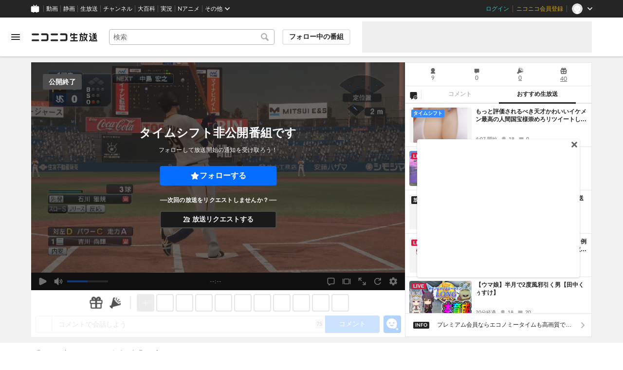

--- FILE ---
content_type: text/html; charset=utf-8
request_url: https://live.nicovideo.jp/watch/lv344864650
body_size: 21061
content:
<!DOCTYPE html><html data-color-theme="auto"><head><meta charSet="utf-8"/><meta name="robots" content="max-image-preview:large"/><link rel="preload" as="image" href="https://nicolive.cdn.nimg.jp/relive/party1-static/nicolive/logo/nicolive_logo.241e6.svg" crossorigin="anonymous"/><link rel="preload" as="script" href="https://nicolive.cdn.nimg.jp/relive/program-watch/scripts/chunk.comment-renderer.e295ba68a9.js"/><title>【配信応援ギフト参加中】プロスピ19 巨人 vs ヤクルト （マイク無し）【初見さんは概要欄を読んでね。】 No.10071 - 2024/4/8(月) 22:50開始 - ニコニコ生放送</title><meta name="description" content="【イメチェン配信応援イベント】参加中ですので無料ギフトお願いします。ギフトの福引はこちらで取得出来ます。https://blog.nicovideo.jp/ni"/><meta property="og:title" content="【配信応援ギフト参加中】プロスピ19 巨人 vs ヤクルト （マイク無し）【初見さんは概要欄を読んでね。】 No.10071"/><meta property="og:description" content="【イメチェン配信応援イベント】参加中ですので無料ギフトお願いします。ギフトの福引はこちらで取得出来ます。https://blog.nicovideo.jp/ni"/><meta property="og:url" content="https://live.nicovideo.jp/watch/lv344864650"/><meta property="og:site_name" content="ニコニコ生放送"/><meta property="og:type" content="website"/><meta property="og:image" content="https://nicolive.cdn.nimg.jp/tsthumb/thumbnail/240408/22/50/pg61652967883329_800_450.jpg"/><meta name="al:iphone:app_name" content="ニコニコ生放送"/><meta name="al:iphone:app_store_id" content="823479272"/><meta name="al:iphone:url" content="nicocas://play/lv344864650"/><meta name="al:ipad:app_name" content="ニコニコ生放送"/><meta name="al:ipad:app_store_id" content="823479272"/><meta name="al:ipad:url" content="nicocas://play/lv344864650"/><meta name="al:android:app_name" content="ニコニコ生放送"/><meta name="al:android:package" content="jp.co.dwango.nicocas"/><meta name="al:android:url" content="nicocas://play/lv344864650"/><meta name="al:web:url" content="https://live.nicovideo.jp/watch/lv344864650"/><meta name="apple-itunes-app" content="app-id=823479272, app-argument=nicocas://play/lv344864650"/><meta name="twitter:card" content="summary_large_image"/><meta name="twitter:app:country" content="JP"/><meta name="twitter:site" content="@nicolive_tw"/><meta name="twitter:url" content="https://live.nicovideo.jp/watch/lv344864650"/><meta name="twitter:title" content="【配信応援ギフト参加中】プロスピ19 巨人 vs ヤクルト （マイク無し）【初見さんは概要欄を読んでね。】 No.10071"/><meta name="twitter:description" content="【イメチェン配信応援イベント】参加中ですので無料ギフトお願いします。ギフトの福引はこちらで取得出来ます。https://blog.nicovideo.jp/ni"/><meta name="twitter:image" content="https://nicolive.cdn.nimg.jp/tsthumb/thumbnail/240408/22/50/pg61652967883329_800_450.jpg"/><meta name="twitter:app:name:iphone" content="ニコニコ生放送"/><meta name="twitter:app:id:iphone" content="823479272"/><meta name="twitter:app:url:iphone" content="nicocas://play/lv344864650"/><meta name="twitter:app:name:ipad" content="ニコニコ生放送"/><meta name="twitter:app:id:ipad" content="823479272"/><meta name="twitter:app:url:ipad" content="nicocas://play/lv344864650"/><meta name="twitter:app:name:googleplay" content="ニコニコ生放送"/><meta name="twitter:app:id:googleplay" content="jp.co.dwango.nicocas"/><meta name="twitter:app:url:googleplay" content="nicocas://play/lv344864650"/><link rel="Shortcut Icon" type="image/x-icon" href="https://nicolive.cdn.nimg.jp/relive/party1-static/images/common/favicon.afada.ico"/><link rel="icon" type="image/x-icon" href="https://nicolive.cdn.nimg.jp/relive/party1-static/images/common/favicon.afada.ico"/><link rel="alternate" media="only screen and (max-width: 640px)" href="https://sp.live.nicovideo.jp/watch/lv344864650"/><link rel="canonical" href="https://live.nicovideo.jp/watch/lv344864650"/><script src="https://nicolive.cdn.nimg.jp/relive/party1-bin/party1-static_v29.3.4.66daa.js" defer="" crossorigin="anonymous"></script><script src="https://nicolive.cdn.nimg.jp/relive/program-watch/scripts/runtime.e646d6b7.js" defer="" crossorigin="anonymous"></script><script src="https://nicolive.cdn.nimg.jp/relive/program-watch/scripts/react.e646d6b7.js" defer="" crossorigin="anonymous"></script><script src="https://nicolive.cdn.nimg.jp/relive/program-watch/scripts/vendor.4c7433818a.js" defer="" crossorigin="anonymous"></script><script src="https://nicolive.cdn.nimg.jp/relive/program-watch/scripts/nicolib.56c1280134.js" defer="" crossorigin="anonymous"></script><script src="https://nicolive.cdn.nimg.jp/relive/program-watch/scripts/polyfill.4c43060783.js" defer="" crossorigin="anonymous"></script><script src="https://nicolive.cdn.nimg.jp/relive/program-watch/scripts/domain.2d01712163.js" defer="" crossorigin="anonymous"></script><script src="https://nicolive.cdn.nimg.jp/relive/program-watch/scripts/infra.c77d86303a.js" defer="" crossorigin="anonymous"></script><script src="https://nicolive.cdn.nimg.jp/relive/program-watch/scripts/usecase.43e857e370.js" defer="" crossorigin="anonymous"></script><script src="https://nicolive.cdn.nimg.jp/relive/program-watch/scripts/vc.60ae87942c.js" defer="" crossorigin="anonymous"></script><link rel="stylesheet" type="text/css" href="https://nicolive.cdn.nimg.jp/relive/program-watch/stylesheets/pc-watch.1b198ed5.css"/><script type="text/javascript"> (function(c,l,a,r,i,t,y){
        c[a]=c[a]||function(){(c[a].q=c[a].q||[]).push(arguments)};
        t=l.createElement(r);t.async=1;t.src="https://www.clarity.ms/tag/"+i;
        y=l.getElementsByTagName(r)[0];y.parentNode.insertBefore(t,y);
    })(window, document, "clarity", "script", "cndz8elzty");</script><script id="embedded-data" data-props="{&quot;akashic&quot;:{&quot;isRunning&quot;:false,&quot;isReplay&quot;:false,&quot;lastDisabledTime&quot;:null,&quot;isIndicateVisible&quot;:false,&quot;enabled&quot;:true,&quot;trustedChildOrigin&quot;:&quot;^https?:\\/\\/resource\\.akashic\\.coe\\.nicovideo\\.jp($|\\/)&quot;,&quot;emotionDisabledPlayIdThreshold&quot;:110224089,&quot;isSkipping&quot;:false,&quot;isRefusing&quot;:true,&quot;isReadyToStart&quot;:false},&quot;site&quot;:{&quot;locale&quot;:&quot;ja_JP&quot;,&quot;serverTime&quot;:1768810820103,&quot;frontendVersion&quot;:&quot;625.0.0&quot;,&quot;apiBaseUrl&quot;:&quot;https://live.nicovideo.jp/&quot;,&quot;pollingApiBaseUrl&quot;:&quot;https://papi.live.nicovideo.jp/&quot;,&quot;staticResourceBaseUrl&quot;:&quot;https://nicolive.cdn.nimg.jp/relive/program-watch/&quot;,&quot;topPageUrl&quot;:&quot;https://live.nicovideo.jp/&quot;,&quot;programCreatePageUrl&quot;:&quot;https://live.nicovideo.jp/create&quot;,&quot;programEditPageUrl&quot;:&quot;https://live.nicovideo.jp/edit&quot;,&quot;programWatchPageUrl&quot;:&quot;https://live.nicovideo.jp/watch&quot;,&quot;recentPageUrl&quot;:&quot;https://live.nicovideo.jp/recent&quot;,&quot;programArchivePageUrl&quot;:&quot;https://live.nicovideo.jp/watch/archive&quot;,&quot;myPageUrl&quot;:&quot;http://live.nicovideo.jp/my&quot;,&quot;rankingPageUrl&quot;:&quot;https://live.nicovideo.jp/ranking&quot;,&quot;searchPageUrl&quot;:&quot;http://live.nicovideo.jp/search&quot;,&quot;focusPageUrl&quot;:&quot;https://live.nicovideo.jp/focus&quot;,&quot;timetablePageUrl&quot;:&quot;https://live.nicovideo.jp/timetable&quot;,&quot;followedProgramsPageUrl&quot;:&quot;https://live.nicovideo.jp/follow&quot;,&quot;frontendId&quot;:9,&quot;currentRootRelativeUrl&quot;:&quot;&quot;,&quot;familyService&quot;:{&quot;account&quot;:{&quot;accountRegistrationPageUrl&quot;:&quot;https://account.nicovideo.jp/register&quot;,&quot;loginPageUrl&quot;:&quot;https://account.nicovideo.jp/login&quot;,&quot;logoutPageUrl&quot;:&quot;http://live.nicovideo.jp/logout&quot;,&quot;premiumMemberRegistrationPageUrl&quot;:&quot;https://account.nicovideo.jp/premium/register&quot;,&quot;trackingParams&quot;:{&quot;siteId&quot;:&quot;nicolive&quot;,&quot;pageId&quot;:&quot;watch&quot;,&quot;mode&quot;:&quot;landing&quot;},&quot;profileRegistrationPageUrl&quot;:&quot;https://account.nicovideo.jp/my/profile/register&quot;,&quot;contactsPageUrl&quot;:&quot;https://account.nicovideo.jp/my/contacts&quot;,&quot;verifyEmailsPageUrl&quot;:&quot;https://account.nicovideo.jp/contacts/emails/verify&quot;,&quot;accountSettingPageUrl&quot;:&quot;https://account.nicovideo.jp/my/account&quot;,&quot;premiumMeritPageUrl&quot;:&quot;https://premium.nicovideo.jp/payment/premium_detail&quot;,&quot;securitySettingPageUrl&quot;:&quot;https://account.nicovideo.jp/my/security&quot;},&quot;app&quot;:{&quot;topPageUrl&quot;:&quot;https://app.nicovideo.jp/&quot;},&quot;channel&quot;:{&quot;topPageUrl&quot;:&quot;https://ch.nicovideo.jp/&quot;,&quot;forOrganizationAndCompanyPageUrl&quot;:&quot;https://ch.nicovideo.jp/start&quot;,&quot;publicApiBaseUrl&quot;:&quot;https://public-api.ch.nicovideo.jp/&quot;},&quot;commons&quot;:{&quot;topPageUrl&quot;:&quot;https://commons.nicovideo.jp/&quot;,&quot;cpp&quot;:{&quot;frontApiBaseUrl&quot;:&quot;https://public-api.commons.nicovideo.jp/&quot;,&quot;immediatePaySettingPageUrl&quot;:&quot;https://commons.nicovideo.jp/cpp-applications/fast-pay&quot;}},&quot;dic&quot;:{&quot;topPageUrl&quot;:&quot;https://dic.nicovideo.jp/&quot;},&quot;help&quot;:{&quot;liveHelpPageUrl&quot;:&quot;https://qa.nicovideo.jp/category/show/417?site_domain=default&quot;,&quot;systemRequirementsPageUrl&quot;:&quot;https://qa.nicovideo.jp/faq/show/1112?site_domain=default&quot;,&quot;nintendoGuidelinePageUrl&quot;:&quot;https://qa.nicovideo.jp/faq/show/23466?site_domain=default&quot;},&quot;ichiba&quot;:{&quot;topPageUrl&quot;:&quot;https://ichiba.nicovideo.jp/&quot;},&quot;news&quot;:{&quot;topPageUrl&quot;:&quot;https://news.nicovideo.jp/&quot;},&quot;nicoad&quot;:{&quot;topPageUrl&quot;:&quot;https://nicoad.nicovideo.jp/&quot;,&quot;apiBaseUrl&quot;:&quot;https://api.nicoad.nicovideo.jp/&quot;},&quot;nicokoken&quot;:{&quot;topPageUrl&quot;:&quot;https://koken.nicovideo.jp/&quot;,&quot;helpPageUrl&quot;:&quot;https://qa.nicovideo.jp/faq/show/18326?site_domain=default&quot;},&quot;niconico&quot;:{&quot;topPageUrl&quot;:&quot;https://www.nicovideo.jp/&quot;,&quot;userPageBaseUrl&quot;:&quot;https://www.nicovideo.jp/user&quot;},&quot;point&quot;:{&quot;topPageUrl&quot;:&quot;https://point.nicovideo.jp/index/bank/&quot;,&quot;purchasePageUrl&quot;:&quot;https://point.nicovideo.jp/index/asp/purchase_point&quot;},&quot;seiga&quot;:{&quot;topPageUrl&quot;:&quot;https://seiga.nicovideo.jp/&quot;,&quot;seigaPageBaseUrl&quot;:&quot;https://seiga.nicovideo.jp/seiga&quot;,&quot;comicPageBaseUrl&quot;:&quot;https://seiga.nicovideo.jp/comic&quot;},&quot;site&quot;:{&quot;salesAdvertisingPageUrl&quot;:&quot;https://site.nicovideo.jp/sales_ads/ad_product/?ref=live_footer&quot;,&quot;liveAppDownloadPageUrl&quot;:&quot;https://site.live.nicovideo.jp/app/guide.html&quot;,&quot;videoPremiereIntroductionPageUrl&quot;:&quot;https://site.nicovideo.jp/videolive_enjoy/&quot;,&quot;creatorMonetizationInformationPageUrl&quot;:&quot;https://site.nicovideo.jp/creator_platform/monetize/&quot;},&quot;solid&quot;:{&quot;topPageUrl&quot;:&quot;https://3d.nicovideo.jp/&quot;},&quot;video&quot;:{&quot;topPageUrl&quot;:&quot;https://www.nicovideo.jp/video_top&quot;,&quot;myPageUrl&quot;:&quot;https://www.nicovideo.jp/my&quot;,&quot;watchPageBaseUrl&quot;:&quot;https://www.nicovideo.jp/watch&quot;,&quot;liveWatchHistoryPageUrl&quot;:&quot;https://www.nicovideo.jp/my/history/live&quot;,&quot;uploadedVideoListPageUrl&quot;:&quot;https://garage.nicovideo.jp/niconico-garage/video/videos&quot;,&quot;ownedTicketsPageUrl&quot;:&quot;https://www.nicovideo.jp/my/history/owned-tickets&quot;,&quot;purchasedSerialsPageUrl&quot;:&quot;https://www.nicovideo.jp/my/history/purchased-serials&quot;,&quot;timeshiftReservationsPageUrl&quot;:&quot;https://www.nicovideo.jp/my/timeshift-reservations&quot;,&quot;myBroadcastHistoryPageUrl&quot;:&quot;https://garage.nicovideo.jp/niconico-garage/live/history&quot;,&quot;programModeratorManagementPageUrl&quot;:&quot;https://garage.nicovideo.jp/niconico-garage/live/moderators&quot;},&quot;faq&quot;:{&quot;pageUrl&quot;:&quot;https://qa.nicovideo.jp/faq/show/5008?site_domain=default&quot;},&quot;bugreport&quot;:{&quot;pageUrl&quot;:&quot;https://qa.nicovideo.jp/faq/show/15833?site_domain=default&quot;},&quot;rightsControlProgram&quot;:{&quot;pageUrl&quot;:&quot;http://rcp-smile.nicovideo.jp/static/rule/&quot;},&quot;licenseSearch&quot;:{&quot;pageUrl&quot;:&quot;https://license-search.nicovideo.jp/&quot;},&quot;search&quot;:{&quot;suggestionApiUrl&quot;:&quot;https://sug.search.nicovideo.jp/&quot;},&quot;nicoex&quot;:{&quot;apiBaseUrl&quot;:&quot;https://api.cas.nicovideo.jp/&quot;},&quot;akashic&quot;:{&quot;untrustedFrameUrl&quot;:&quot;https://resource.akashic.coe.nicovideo.jp/coe/contents/loader/v3_7_0/loader_prod.html&quot;},&quot;superichiba&quot;:{&quot;apiBaseUrl&quot;:&quot;https://api.spi.nicovideo.jp/&quot;,&quot;launchApiBaseUrl&quot;:&quot;https://lapi.spi.nicovideo.jp/&quot;,&quot;oroshiuriIchibaBaseUrl&quot;:&quot;https://spi.nicovideo.jp/&quot;},&quot;nAir&quot;:{&quot;topPageUrl&quot;:&quot;https://n-air-app.nicovideo.jp/&quot;},&quot;emotion&quot;:{&quot;baseUrl&quot;:&quot;https://emotion.nicovideo.jp/&quot;},&quot;gift&quot;:{&quot;topPageUrl&quot;:&quot;https://gift.nicovideo.jp&quot;},&quot;creatorSupport&quot;:{&quot;supporterRegistrationBaseUrl&quot;:&quot;https://creator-support.nicovideo.jp/registration&quot;},&quot;muteStore&quot;:{&quot;apiBaseUrl&quot;:&quot;https://mute-api.nicovideo.jp&quot;},&quot;astral&quot;:{&quot;sendLogAsTest&quot;:false,&quot;watchEventLogBaseUrl&quot;:&quot;https://stella.nicovideo.jp/&quot;},&quot;income&quot;:{&quot;topPageUrl&quot;:&quot;https://income.nicovideo.jp/&quot;},&quot;nicoJk&quot;:{&quot;topPageUrl&quot;:&quot;https://originalnews.nico/464285&quot;},&quot;nAnime&quot;:{&quot;topPageUrl&quot;:&quot;https://anime.nicovideo.jp/live/index.html&quot;},&quot;mjk&quot;:{&quot;apiBaseUrl&quot;:&quot;https://mjk.nicovideo.jp/&quot;}},&quot;environments&quot;:{&quot;runningMode&quot;:&quot;client&quot;},&quot;relive&quot;:{&quot;apiBaseUrl&quot;:&quot;https://live2.nicovideo.jp/&quot;,&quot;channelApiBaseUrl&quot;:&quot;https://channel.live2.nicovideo.jp/&quot;,&quot;webSocketUrl&quot;:&quot;&quot;,&quot;csrfToken&quot;:&quot;&quot;,&quot;audienceToken&quot;:&quot;anonymous-user-9ce98012-5fe5-4324-8676-01ad8f1c7d57_1768897220_9f8954490a66c37a379a54b1fe9d283e6b88c2a5&quot;},&quot;information&quot;:{&quot;maintenanceInformationPageUrl&quot;:&quot;https://blog.nicovideo.jp/niconews/category/ge_maintenance&quot;},&quot;namaGamePageUrl&quot;:&quot;https://site.live.nicovideo.jp/recent/namagame.html&quot;,&quot;rule&quot;:{&quot;agreementPageUrl&quot;:&quot;https://site.live.nicovideo.jp/rule.html&quot;,&quot;guidelinePageUrl&quot;:&quot;https://site.live.nicovideo.jp/help/guideline.pdf&quot;},&quot;spec&quot;:{&quot;watchUsageAndDevicePageUrl&quot;:&quot;https://site.live.nicovideo.jp/watch.html&quot;,&quot;broadcastUsageDevicePageUrl&quot;:&quot;https://site.live.nicovideo.jp/broadcast.html&quot;,&quot;cruisePageUrl&quot;:&quot;https://site.live.nicovideo.jp/cruise.html&quot;,&quot;broadcastTutorialPageUrl&quot;:&quot;https://site.live.nicovideo.jp/broadcast_tutorial/index.html&quot;},&quot;ad&quot;:{&quot;adsApiBaseUrl&quot;:&quot;https://ads.nicovideo.jp/&quot;},&quot;tag&quot;:{&quot;revisionCheckIntervalMs&quot;:120000,&quot;registerHelpPageUrl&quot;:&quot;https://qa.nicovideo.jp/faq/show/586?site_domain=default&quot;,&quot;userRegistrableMax&quot;:10,&quot;textMaxLength&quot;:18},&quot;coe&quot;:{&quot;coeContentBaseUrl&quot;:&quot;https://resource.akashic.coe.nicovideo.jp/coe/contents/aufeiR7C/&quot;},&quot;broadcast&quot;:{&quot;usageHelpPageUrl&quot;:&quot;https://qa.nicovideo.jp/faq/show/701?site_domain=default&quot;,&quot;stableBroadcastHelpPageUrl&quot;:&quot;https://qa.nicovideo.jp/faq/show/674?site_domain=default&quot;,&quot;nair&quot;:{&quot;downloadPageUrl&quot;:&quot;https://n-air-app.nicovideo.jp/&quot;},&quot;broadcasterStreamHelpPageUrl&quot;:&quot;https://qa.nicovideo.jp/faq/show/10536?site_domain=default&quot;},&quot;enquete&quot;:{&quot;usageHelpPageUrl&quot;:&quot;https://qa.nicovideo.jp/faq/show/4563?site_domain=default&quot;},&quot;trialWatch&quot;:{&quot;usageHelpPageUrl&quot;:&quot;https://qa.nicovideo.jp/faq/show/16037?site_domain=default&quot;},&quot;autoExtend&quot;:{&quot;usageHelpPageUrl&quot;:&quot;https://qa.nicovideo.jp/faq/show/10675?site_domain=default&quot;},&quot;recommendReactionLog&quot;:{&quot;publicApiBaseUrl&quot;:&quot;https://log.recommend.nicovideo.jp&quot;},&quot;dmc&quot;:{&quot;webRtc&quot;:{&quot;stunServerUrls&quot;:[]}},&quot;frontendPublicApiUrl&quot;:&quot;https://live.nicovideo.jp/front/api/&quot;,&quot;party1staticBaseUrl&quot;:&quot;https://nicolive.cdn.nimg.jp/relive/party1-static/&quot;,&quot;party1binBaseUrl&quot;:&quot;https://nicolive.cdn.nimg.jp/relive/party1-bin/&quot;,&quot;party2binBaseUrl&quot;:&quot;https://nicolive.cdn.nimg.jp/relive/party2-bin/&quot;,&quot;gift&quot;:{&quot;cantOpenPageCausedAdBlockHelpPageUrl&quot;:&quot;https://qa.nicovideo.jp/faq/show/15454?site_domain=default&quot;},&quot;creatorPromotionProgram&quot;:{&quot;registrationHelpPageUrl&quot;:&quot;https://qa.nicovideo.jp/faq/show/78?site_domain=default&quot;},&quot;stream&quot;:{&quot;lowLatencyHelpPageUrl&quot;:&quot;https://qa.nicovideo.jp/faq/show/14782?site_domain=default&quot;},&quot;performance&quot;:{&quot;commentRender&quot;:{&quot;liteModeHelpPageUrl&quot;:&quot;https://qa.nicovideo.jp/faq/show/10281?site_domain=default&quot;}},&quot;nico&quot;:{&quot;webPushNotificationReceiveSettingHelpPageUrl&quot;:&quot;https://qa.nicovideo.jp/faq/show/9218?site_domain=default&quot;},&quot;akashic&quot;:{&quot;switchRenderHelpPageUrl&quot;:&quot;https://qa.nicovideo.jp/faq/show/13973?site_domain=default&quot;},&quot;device&quot;:{&quot;watchOnPlayStation4HelpPageUrl&quot;:&quot;https://qa.nicovideo.jp/faq/show/133?site_domain=default&quot;,&quot;safariCantWatchHelpPageUrl&quot;:&quot;https://qa.nicovideo.jp/faq/show/9448?site_domain=default&quot;},&quot;nicoCommonHeaderResourceBaseUrl&quot;:&quot;https://common-header.nimg.jp&quot;,&quot;authony&quot;:{&quot;apiBaseUrl&quot;:&quot;https://api.live2.nicovideo.jp/&quot;},&quot;follo&quot;:{&quot;publicApiBaseUrl&quot;:&quot;https://user-follow-api.nicovideo.jp/&quot;},&quot;payment&quot;:{&quot;eventPageBaseUrl&quot;:&quot;https://secure.live.nicovideo.jp/event/&quot;,&quot;productPageBaseUrl&quot;:&quot;https://secure.live.nicovideo.jp/product/&quot;},&quot;externalWatch&quot;:{&quot;baseUrl&quot;:&quot;https://ext.live.nicovideo.jp/watch/&quot;},&quot;channelRegistration&quot;:{&quot;multiSubscriptionWithPremiumBenefitHelpPageUrl&quot;:&quot;https://blog.nicovideo.jp/niconews/144493.html&quot;},&quot;broadcastRequest&quot;:{&quot;apiBaseUrl&quot;:&quot;https://live2.nicovideo.jp/&quot;},&quot;konomiTag&quot;:{&quot;usageHelpPageUrl&quot;:&quot;https://qa.nicovideo.jp/faq/show/16715?site_domain=default&quot;},&quot;dcdn&quot;:{&quot;baseUrl&quot;:&quot;https://secure-dcdn.cdn.nimg.jp/&quot;,&quot;logGifUrl&quot;:&quot;https://dcdn.cdn.nicovideo.jp/shared_httpd/log.gif&quot;},&quot;moderator&quot;:{&quot;moderatorHelpPageUrl&quot;:&quot;https://qa.nicovideo.jp/faq/show/22379?site_domain=default&quot;},&quot;feedbackPageUrl&quot;:&quot;https://www.nicovideo.jp/feedback/live2_watch&quot;,&quot;defaultUserIconUrl&quot;:{&quot;150x150&quot;:&quot;https://secure-dcdn.cdn.nimg.jp/nicoaccount/usericon/defaults/blank.jpg&quot;,&quot;50x50&quot;:&quot;https://secure-dcdn.cdn.nimg.jp/nicoaccount/usericon/defaults/blank_s.jpg&quot;}},&quot;user&quot;:{&quot;isCrawler&quot;:false,&quot;isExplicitlyLoginable&quot;:false,&quot;isMobileMailAddressRegistered&quot;:false,&quot;isMailRegistered&quot;:false,&quot;isProfileRegistered&quot;:false,&quot;isLoggedIn&quot;:false,&quot;accountType&quot;:&quot;non&quot;,&quot;isOperator&quot;:false,&quot;isBroadcaster&quot;:false,&quot;premiumOrigin&quot;:&quot;0&quot;,&quot;permissions&quot;:[null],&quot;nicosid&quot;:&quot;&quot;,&quot;superichiba&quot;:{&quot;deletable&quot;:false,&quot;hasBroadcasterRole&quot;:false},&quot;allowSensitiveContents&quot;:false},&quot;program&quot;:{&quot;allegation&quot;:{&quot;commentAllegationApiUrl&quot;:&quot;https://riso.live2.nicovideo.jp/&quot;},&quot;nicoliveProgramId&quot;:&quot;lv344864650&quot;,&quot;providerType&quot;:&quot;community&quot;,&quot;visualProviderType&quot;:&quot;community&quot;,&quot;title&quot;:&quot;【配信応援ギフト参加中】プロスピ19 巨人 vs ヤクルト （マイク無し）【初見さんは概要欄を読んでね。】 No.10071&quot;,&quot;thumbnail&quot;:{&quot;small&quot;:&quot;https://secure-dcdn.cdn.nimg.jp/comch/community-icon/64x64/404.jpg&quot;},&quot;screenshot&quot;:{&quot;urlSet&quot;:{&quot;large&quot;:&quot;https://nicolive.cdn.nimg.jp/tsthumb/thumbnail/240408/22/50/pg61652967883329_800_450.jpg&quot;,&quot;middle&quot;:&quot;https://nicolive.cdn.nimg.jp/tsthumb/thumbnail/240408/22/50/pg61652967883329_640_360.jpg&quot;,&quot;small&quot;:&quot;https://nicolive.cdn.nimg.jp/tsthumb/thumbnail/240408/22/50/pg61652967883329_352_198.jpg&quot;,&quot;micro&quot;:&quot;https://nicolive.cdn.nimg.jp/tsthumb/thumbnail/240408/22/50/pg61652967883329_160_90.jpg&quot;}},&quot;supplier&quot;:{&quot;supplierType&quot;:&quot;user&quot;,&quot;name&quot;:&quot;☆Asura☆花蓮&quot;,&quot;pageUrl&quot;:&quot;http://www.nicovideo.jp/user/41773876&quot;,&quot;introduction&quot;:&quot;2015年05月05日～1回目の放送。2025年時点で10年目の放送主です。&lt;br&gt;群馬県在住、ボカロ初音ミクのコスプレイヤー活動やボカロ楽曲の作詞作曲、&lt;br&gt;EUROBEATの作詞作曲などしています。&lt;br&gt;&lt;br&gt;&lt;font color=\&quot;#4a86e8\&quot; size=\&quot;3\&quot;&gt;&lt;b&gt;☆オリジナル楽曲☆&lt;/b&gt;&lt;/font&gt;&lt;br&gt;本家活動とは別に☆Asura☆花蓮名義でボカロ曲を投稿しています。&lt;br&gt;暇つぶしに作ってみた曲や即興曲など公開してます。&lt;br&gt;公開している楽曲は全て一枚絵+ニコカラ歌詞表示での動画です。&lt;br&gt;MV動画やアニメーションMV制作は制作費がかかるためサブアカウントでの&lt;br&gt;ボカロ曲投稿は簡易的な動画にしています。&lt;br&gt;MV制作やアニメーションMV制作を無償提供して頂ける&lt;br&gt;絵師さん動画師さんを探しています。&lt;br&gt;詳しくは公式サイトを御覧ください。&lt;br&gt;&lt;br&gt;&lt;font size=\&quot;3\&quot;&gt;&lt;b&gt;オリジナル制作楽曲⇒&lt;/b&gt;&lt;/font&gt;&lt;b&gt;&lt;u&gt;https://www.nicovideo.jp/my/mylist/78024971?ref=pc_mypage_mylist&lt;/u&gt;&lt;/b&gt;&lt;br&gt;&lt;br&gt;&lt;font size=\&quot;3\&quot;&gt;&lt;b&gt;ニコカラoff vocal⇒&lt;/b&gt;&lt;/font&gt;&lt;b&gt;&lt;u&gt;https://www.nicovideo.jp/my/mylist/78131452?ref=pc_mypage_mylist&lt;/u&gt;&lt;/b&gt;&lt;br&gt;&lt;br&gt;&lt;font color=\&quot;#0000ff\&quot; size=\&quot;3\&quot;&gt;&lt;b&gt;&lt;i&gt;☆Asura☆花蓮公式webサイト&lt;/i&gt;&lt;/b&gt;&lt;/font&gt;&lt;br&gt;&lt;font size=\&quot;3\&quot;&gt;&lt;u&gt;https://asurakaren.wixsite.com/karen&lt;/u&gt;&lt;/font&gt;&lt;br&gt;&lt;br&gt;&lt;font color=\&quot;#9900ff\&quot; size=\&quot;3\&quot;&gt;&lt;b&gt;☆弾幕職人☆&lt;/b&gt;&lt;/font&gt;&lt;br&gt;2025年現在も弾幕職人として活動しています。あと歌詞職人も出来ます。&lt;br&gt;弾幕はすべて自分で作った弾幕をしています。昔のなんちゃってとか&lt;br&gt;なんとなくの弾幕はFlash用なので現在のHTMLではほぼ使わなくなりました。&lt;br&gt;弾幕を許可している歌ってみた配信者のところに弾幕をしています。&lt;br&gt;&lt;br&gt;&lt;font color=\&quot;#ff00ff\&quot; size=\&quot;3\&quot;&gt;&lt;b&gt;☆放送内容☆&lt;/b&gt;&lt;/font&gt;&lt;br&gt;放送は主にゲーム配信を中心に音楽放送、不定期にはなりますが&lt;br&gt;コスプレ配信や歌枠をする場合もあります。&lt;br&gt;&lt;br&gt;&lt;font color=\&quot;#ff9900\&quot; size=\&quot;3\&quot;&gt;&lt;b&gt;☆フォローについての注意事項☆&lt;/b&gt;&lt;/font&gt;&lt;br&gt;フォローは自由ですが何度もフォローしたりすぐ抜けたりする方は&lt;br&gt;永久的にブロックさせて頂きます。また、動画などの宣伝目的で&lt;br&gt;放送中のコメントする行為は禁止とさせて頂きます。&lt;br&gt;放送中に何度か来てくれて仲良くなってからなら大丈夫です。&lt;br&gt;&quot;,&quot;nicopediaArticle&quot;:{&quot;pageUrl&quot;:&quot;https://dic.nicovideo.jp/l/%E2%98%86Asura%E2%98%86%E8%8A%B1%E8%93%AE&quot;,&quot;exists&quot;:true},&quot;programProviderId&quot;:&quot;41773876&quot;,&quot;icons&quot;:{&quot;uri50x50&quot;:&quot;https://secure-dcdn.cdn.nimg.jp/nicoaccount/usericon/s/4177/41773876.jpg?1713609003&quot;,&quot;uri150x150&quot;:&quot;https://secure-dcdn.cdn.nimg.jp/nicoaccount/usericon/4177/41773876.jpg?1713609003&quot;},&quot;level&quot;:22,&quot;accountType&quot;:&quot;premium&quot;},&quot;openTime&quot;:1712584216,&quot;beginTime&quot;:1712584216,&quot;vposBaseTime&quot;:1712584202,&quot;endTime&quot;:1712587989,&quot;scheduledEndTime&quot;:1712587989,&quot;status&quot;:&quot;ENDED&quot;,&quot;description&quot;:&quot;&lt;b&gt;&lt;font color=\&quot;#9900FF\&quot;&gt;&lt;font size=\&quot;4\&quot;&gt;【イメチェン配信応援イベント】参加中ですので無料ギフトお願いします。&lt;/font&gt;&lt;/font&gt;&lt;/b&gt;&lt;br /&gt;&lt;b&gt;&lt;font color=\&quot;#9900FF\&quot;&gt;&lt;font size=\&quot;4\&quot;&gt;ギフトの福引はこちらで取得出来ます。&lt;/font&gt;&lt;/font&gt;&lt;/b&gt;&lt;br /&gt;&lt;b&gt;&lt;font color=\&quot;#9900FF\&quot;&gt;&lt;u&gt;&lt;font size=\&quot;4\&quot;&gt;&lt;a href=\&quot;https://blog.nicovideo.jp/niconews/213250.html\&quot; target=\&quot;_blank\&quot;&gt;https://blog.nicovideo.jp/niconews/213250.html&lt;/a&gt;&lt;/font&gt;&lt;/u&gt;&lt;/font&gt;&lt;/b&gt;&lt;br /&gt;&lt;br /&gt;&lt;b&gt;&lt;font color=\&quot;#3C78D8\&quot;&gt;&lt;font size=\&quot;4\&quot;&gt;※ギフトを投げて頂いた場合感謝として送らせて頂きます。コメントでの返答は&lt;/font&gt;&lt;/font&gt;&lt;/b&gt;&lt;br /&gt;&lt;b&gt;&lt;font color=\&quot;#3C78D8\&quot;&gt;&lt;font size=\&quot;4\&quot;&gt;していませんので予めご了承ください。&lt;/font&gt;&lt;/font&gt;&lt;/b&gt;&lt;br /&gt;&lt;br /&gt;&lt;br /&gt;&lt;b&gt;&lt;font color=\&quot;#9900FF\&quot;&gt;&lt;font size=\&quot;4\&quot;&gt;初見の人はコメントする時に挨拶（初見です こんにちわ）して下さい。&lt;/font&gt;&lt;/font&gt;&lt;/b&gt;&lt;br /&gt;&lt;b&gt;&lt;font color=\&quot;#9900FF\&quot;&gt;&lt;font size=\&quot;4\&quot;&gt;挨拶がなく常識が無い方のコメントの返答は一切しません。&lt;/font&gt;&lt;/font&gt;&lt;/b&gt;&lt;br /&gt;&lt;br /&gt;&lt;b&gt;&lt;font size=\&quot;4\&quot;&gt;放送タイトルに【マイク無し】が記載している時は家の都合で&lt;/font&gt;&lt;/b&gt;&lt;br /&gt;&lt;b&gt;&lt;font size=\&quot;4\&quot;&gt;声出しでの放送をしていません。声出し放送の場合は小声で喋ります。&lt;/font&gt;&lt;/b&gt;&lt;br /&gt;&lt;br /&gt;&lt;b&gt;&lt;font size=\&quot;4\&quot;&gt;なふだ表示OFF（旧184）の状態では棒読みの読上げ機能を停止しています。&lt;/font&gt;&lt;/b&gt;&lt;br /&gt;&lt;b&gt;&lt;font size=\&quot;4\&quot;&gt;184コメントは基本的にコメントの返しはしていません。&lt;/font&gt;&lt;/b&gt;&lt;br /&gt;&lt;b&gt;&lt;font color=\&quot;#FF0000\&quot;&gt;&lt;font size=\&quot;4\&quot;&gt;アンチコメントなど不快なコメントや荒らしはNGユーザ登録や&lt;/font&gt;&lt;/font&gt;&lt;/b&gt;&lt;br /&gt;&lt;b&gt;&lt;font color=\&quot;#FF0000\&quot;&gt;&lt;font size=\&quot;4\&quot;&gt;運営通報させて頂きます。&lt;/font&gt;&lt;/font&gt;&lt;/b&gt;&lt;br /&gt;&lt;br /&gt;&lt;b&gt;&lt;font color=\&quot;#262626\&quot;&gt;&lt;font size=\&quot;4\&quot;&gt;オンラインゲームの放送は基本的にコメント無しで挨拶もなく放送を継続して&lt;/font&gt;&lt;/font&gt;&lt;/b&gt;&lt;br /&gt;&lt;b&gt;&lt;font color=\&quot;#262626\&quot;&gt;&lt;font size=\&quot;4\&quot;&gt;視聴されている場合は配信映像を停止またはアカウント名を割り出しさせて&lt;/font&gt;&lt;/font&gt;&lt;/b&gt;&lt;br /&gt;&lt;b&gt;&lt;font color=\&quot;#262626\&quot;&gt;&lt;font size=\&quot;4\&quot;&gt;頂く場合があります。（ニコ生ゲームで参加してなくても割り出し出来るのが&lt;/font&gt;&lt;/font&gt;&lt;/b&gt;&lt;br /&gt;&lt;b&gt;&lt;font color=\&quot;#262626\&quot;&gt;&lt;font size=\&quot;4\&quot;&gt;あります）&lt;/font&gt;&lt;/font&gt;&lt;/b&gt;&lt;br /&gt;&lt;b&gt;&lt;font color=\&quot;#262626\&quot;&gt;&lt;font size=\&quot;4\&quot;&gt;オンラインゲーム放送時は視聴人数カウント表示ツールを使ってますので&lt;/font&gt;&lt;/font&gt;&lt;/b&gt;&lt;br /&gt;&lt;b&gt;&lt;font color=\&quot;#262626\&quot;&gt;&lt;font size=\&quot;4\&quot;&gt;リアルタイム視聴者数がすぐ分かります。&lt;/font&gt;&lt;/font&gt;&lt;/b&gt;&lt;br /&gt;&lt;br /&gt;&lt;b&gt;&lt;font color=\&quot;#262626\&quot;&gt;&lt;font size=\&quot;4\&quot;&gt;コミュニティ限定放送はコミュニティフォロワーのみ視聴が出来ますが&lt;/font&gt;&lt;/font&gt;&lt;/b&gt;&lt;br /&gt;&lt;b&gt;&lt;font color=\&quot;#262626\&quot;&gt;&lt;font size=\&quot;4\&quot;&gt;ユーザーフォローでは視聴が出来ませんのでご注意下さい。&lt;/font&gt;&lt;/font&gt;&lt;/b&gt;&lt;br /&gt;&lt;br /&gt;&lt;br /&gt;&lt;br /&gt;&lt;b&gt;&lt;font size=\&quot;5\&quot;&gt;☆コミュニティのフォローについて☆&lt;/font&gt;&lt;/b&gt;&lt;br /&gt;&lt;br /&gt;&lt;b&gt;&lt;font size=\&quot;4\&quot;&gt;ユーザーフォローとコミュニティフォローの2種類があります。&lt;/font&gt;&lt;/b&gt;&lt;br /&gt;&lt;b&gt;&lt;font size=\&quot;4\&quot;&gt;ユーザーフォローではコミュニティ限定の放送は視聴出来ません。&lt;/font&gt;&lt;/b&gt;&lt;br /&gt;&lt;br /&gt;&lt;b&gt;&lt;font size=\&quot;4\&quot;&gt;コミュニティフォローの申請は許可制になってます。&lt;/font&gt;&lt;/b&gt;&lt;br /&gt;&lt;b&gt;&lt;font size=\&quot;4\&quot;&gt;申請時にコメント入力するところがデフォルトのままの申請や&lt;/font&gt;&lt;/b&gt;&lt;br /&gt;&lt;b&gt;&lt;font size=\&quot;4\&quot;&gt;短文での申請は一切承認してません。。コミュに入りたい理由を&lt;/font&gt;&lt;/b&gt;&lt;br /&gt;&lt;b&gt;&lt;font size=\&quot;4\&quot;&gt;文章として記入して申請を送って下さい。&lt;/font&gt;&lt;/b&gt;&lt;br /&gt;&lt;br /&gt;&lt;b&gt;&lt;font size=\&quot;4\&quot;&gt;※申請許可後に短い期間でフォロー解除された場合は特別な理由がある場合を&lt;/font&gt;&lt;/b&gt;&lt;br /&gt;&lt;b&gt;&lt;font size=\&quot;4\&quot;&gt;　除き再申請の承認はしておりません。&lt;/font&gt;&lt;/b&gt;&lt;br /&gt;&lt;b&gt;&lt;font size=\&quot;4\&quot;&gt;※ユーザーフォローを繰り返し入ったり解除したりするのは禁止です。&lt;/font&gt;&lt;/b&gt;&lt;br /&gt;&lt;b&gt;&lt;font size=\&quot;4\&quot;&gt;　もれなくブロックに入れさせて頂きます。&lt;/font&gt;&lt;/b&gt;&quot;,&quot;substitute&quot;:{},&quot;tag&quot;:{&quot;updateApiUrl&quot;:&quot;https://live2.nicovideo.jp/unama/api/v2/programs/lv344864650/livetags&quot;,&quot;lockApiUrl&quot;:&quot;https://live2.nicovideo.jp/unama/api/v2/programs/lv344864650/livetags/lock&quot;,&quot;reportApiUrl&quot;:&quot;https://live2.nicovideo.jp/unama/api/v2/programs/lv344864650/livetags/report&quot;,&quot;list&quot;:[{&quot;text&quot;:&quot;ゲーム&quot;,&quot;existsNicopediaArticle&quot;:true,&quot;nicopediaArticlePageUrl&quot;:&quot;https://dic.nicovideo.jp/a/%E3%82%B2%E3%83%BC%E3%83%A0&quot;,&quot;type&quot;:&quot;category&quot;,&quot;isLocked&quot;:true,&quot;isDeletable&quot;:false},{&quot;text&quot;:&quot;HD配信&quot;,&quot;existsNicopediaArticle&quot;:true,&quot;nicopediaArticlePageUrl&quot;:&quot;https://dic.nicovideo.jp/a/HD%E9%85%8D%E4%BF%A1&quot;,&quot;type&quot;:&quot;&quot;,&quot;isLocked&quot;:true,&quot;isDeletable&quot;:false,&quot;isReserved&quot;:true},{&quot;text&quot;:&quot;イメチェン配信応援イベント&quot;,&quot;existsNicopediaArticle&quot;:false,&quot;nicopediaArticlePageUrl&quot;:&quot;https://dic.nicovideo.jp/a/%E3%82%A4%E3%83%A1%E3%83%81%E3%82%A7%E3%83%B3%E9%85%8D%E4%BF%A1%E5%BF%9C%E6%8F%B4%E3%82%A4%E3%83%99%E3%83%B3%E3%83%88&quot;,&quot;type&quot;:&quot;&quot;,&quot;isLocked&quot;:true,&quot;isDeletable&quot;:false,&quot;isReserved&quot;:true},{&quot;text&quot;:&quot;オーディション&quot;,&quot;existsNicopediaArticle&quot;:true,&quot;nicopediaArticlePageUrl&quot;:&quot;https://dic.nicovideo.jp/a/%E3%82%AA%E3%83%BC%E3%83%87%E3%82%A3%E3%82%B7%E3%83%A7%E3%83%B3&quot;,&quot;type&quot;:&quot;&quot;,&quot;isLocked&quot;:true,&quot;isDeletable&quot;:false,&quot;isReserved&quot;:true},{&quot;text&quot;:&quot;コスプレイヤー&quot;,&quot;existsNicopediaArticle&quot;:true,&quot;nicopediaArticlePageUrl&quot;:&quot;https://dic.nicovideo.jp/a/%E3%82%B3%E3%82%B9%E3%83%97%E3%83%AC%E3%82%A4%E3%83%A4%E3%83%BC&quot;,&quot;type&quot;:&quot;&quot;,&quot;isLocked&quot;:false,&quot;isDeletable&quot;:true,&quot;isReserved&quot;:false},{&quot;text&quot;:&quot;プロジェクトセカイ&quot;,&quot;existsNicopediaArticle&quot;:true,&quot;nicopediaArticlePageUrl&quot;:&quot;https://dic.nicovideo.jp/a/%E3%83%97%E3%83%AD%E3%82%B8%E3%82%A7%E3%82%AF%E3%83%88%E3%82%BB%E3%82%AB%E3%82%A4&quot;,&quot;type&quot;:&quot;&quot;,&quot;isLocked&quot;:false,&quot;isDeletable&quot;:true,&quot;isReserved&quot;:false},{&quot;text&quot;:&quot;VOCALOID&quot;,&quot;existsNicopediaArticle&quot;:true,&quot;nicopediaArticlePageUrl&quot;:&quot;https://dic.nicovideo.jp/a/VOCALOID&quot;,&quot;type&quot;:&quot;&quot;,&quot;isLocked&quot;:false,&quot;isDeletable&quot;:true,&quot;isReserved&quot;:false},{&quot;text&quot;:&quot;EUROBEAT&quot;,&quot;existsNicopediaArticle&quot;:true,&quot;nicopediaArticlePageUrl&quot;:&quot;https://dic.nicovideo.jp/a/EUROBEAT&quot;,&quot;type&quot;:&quot;&quot;,&quot;isLocked&quot;:false,&quot;isDeletable&quot;:true,&quot;isReserved&quot;:false},{&quot;text&quot;:&quot;群馬県&quot;,&quot;existsNicopediaArticle&quot;:true,&quot;nicopediaArticlePageUrl&quot;:&quot;https://dic.nicovideo.jp/a/%E7%BE%A4%E9%A6%AC%E7%9C%8C&quot;,&quot;type&quot;:&quot;&quot;,&quot;isLocked&quot;:false,&quot;isDeletable&quot;:true,&quot;isReserved&quot;:false},{&quot;text&quot;:&quot;音楽ゲーム&quot;,&quot;existsNicopediaArticle&quot;:true,&quot;nicopediaArticlePageUrl&quot;:&quot;https://dic.nicovideo.jp/a/%E9%9F%B3%E6%A5%BD%E3%82%B2%E3%83%BC%E3%83%A0&quot;,&quot;type&quot;:&quot;&quot;,&quot;isLocked&quot;:false,&quot;isDeletable&quot;:true,&quot;isReserved&quot;:false},{&quot;text&quot;:&quot;ウマ娘&quot;,&quot;existsNicopediaArticle&quot;:true,&quot;nicopediaArticlePageUrl&quot;:&quot;https://dic.nicovideo.jp/a/%E3%82%A6%E3%83%9E%E5%A8%98&quot;,&quot;type&quot;:&quot;&quot;,&quot;isLocked&quot;:false,&quot;isDeletable&quot;:true,&quot;isReserved&quot;:false},{&quot;text&quot;:&quot;ブループロトコル&quot;,&quot;existsNicopediaArticle&quot;:true,&quot;nicopediaArticlePageUrl&quot;:&quot;https://dic.nicovideo.jp/a/%E3%83%96%E3%83%AB%E3%83%BC%E3%83%97%E3%83%AD%E3%83%88%E3%82%B3%E3%83%AB&quot;,&quot;type&quot;:&quot;&quot;,&quot;isLocked&quot;:false,&quot;isDeletable&quot;:true,&quot;isReserved&quot;:false},{&quot;text&quot;:&quot;​過疎放送&quot;,&quot;existsNicopediaArticle&quot;:false,&quot;nicopediaArticlePageUrl&quot;:&quot;https://dic.nicovideo.jp/a/%E2%80%8B%E9%81%8E%E7%96%8E%E6%94%BE%E9%80%81&quot;,&quot;type&quot;:&quot;&quot;,&quot;isLocked&quot;:false,&quot;isDeletable&quot;:true,&quot;isReserved&quot;:false}],&quot;isLocked&quot;:true},&quot;links&quot;:{&quot;feedbackPageUrl&quot;:&quot;https://www.nicovideo.jp/feedback/live2_watch&quot;,&quot;contentsTreePageUrl&quot;:&quot;https://commons.nicovideo.jp/works/lv344864650?transit_from=pclive_watch_tree&quot;,&quot;programReportPageUrl&quot;:&quot;https://live.nicovideo.jp/program-allegation&quot;},&quot;player&quot;:{&quot;embedUrl&quot;:&quot;https://live.nicovideo.jp/embed/&quot;},&quot;watchPageUrl&quot;:&quot;https://live.nicovideo.jp/watch/lv344864650&quot;,&quot;gatePageUrl&quot;:&quot;https://live.nicovideo.jp/gate/lv344864650&quot;,&quot;mediaServerType&quot;:&quot;DMC&quot;,&quot;isPrivate&quot;:false,&quot;isTest&quot;:false,&quot;audienceCommentCommand&quot;:{&quot;isColorCodeEnabled&quot;:true},&quot;report&quot;:{&quot;imageApiUrl&quot;:&quot;https://untnp.live.nicovideo.jp/img.report&quot;},&quot;isFollowerOnly&quot;:false,&quot;isNicoadEnabled&quot;:true,&quot;isGiftEnabled&quot;:true,&quot;stream&quot;:{&quot;maxQuality&quot;:&quot;super_high&quot;},&quot;superichiba&quot;:{&quot;allowAudienceToAddNeta&quot;:false,&quot;canSupplierUse&quot;:true},&quot;isChasePlayEnabled&quot;:true,&quot;statistics&quot;:{&quot;watchCount&quot;:9,&quot;commentCount&quot;:0,&quot;timeshiftReservationCount&quot;:null},&quot;isPremiumAppealBannerEnabled&quot;:false,&quot;isRecommendEnabled&quot;:true,&quot;isEmotionEnabled&quot;:true,&quot;commentFollowerOnlyMode&quot;:{&quot;isEnabled&quot;:false},&quot;isStoryboardEnabled&quot;:true},&quot;socialGroup&quot;:{&quot;type&quot;:&quot;community&quot;,&quot;id&quot;:&quot;co0&quot;,&quot;broadcastHistoryPageUrl&quot;:&quot;https://com.nicovideo.jp/live/co0&quot;,&quot;description&quot;:&quot;このコミュニティは存在しないか、削除された可能性があります。&quot;,&quot;name&quot;:&quot;削除されたコミュニティ&quot;,&quot;socialGroupPageUrl&quot;:&quot;https://com.nicovideo.jp/community/co0&quot;,&quot;thumbnailImageUrl&quot;:&quot;https://secure-dcdn.cdn.nimg.jp/comch/community-icon/128x128/404.jpg&quot;,&quot;thumbnailSmallImageUrl&quot;:&quot;https://secure-dcdn.cdn.nimg.jp/comch/community-icon/64x64/404.jpg&quot;,&quot;level&quot;:0,&quot;isFollowed&quot;:false,&quot;isJoined&quot;:false},&quot;player&quot;:{&quot;name&quot;:&quot;leo&quot;,&quot;audienceToken&quot;:&quot;anonymous-user-9ce98012-5fe5-4324-8676-01ad8f1c7d57_1768897220_9f8954490a66c37a379a54b1fe9d283e6b88c2a5&quot;,&quot;isJumpDisabled&quot;:false,&quot;disablePlayVideoAd&quot;:false,&quot;isRestrictedCommentPost&quot;:false,&quot;streamAllocationType&quot;:&quot;allHigh&quot;},&quot;ad&quot;:{&quot;billboardZoneId&quot;:null,&quot;siteHeaderBannerZoneId&quot;:442,&quot;programInformationZoneId&quot;:469,&quot;footerZoneId&quot;:446,&quot;playerZoneId&quot;:1406,&quot;adsJsUrl&quot;:&quot;https://res.ads.nicovideo.jp/assets/js/ads2.js?ref=live&quot;},&quot;billboard&quot;:{},&quot;nicoEnquete&quot;:{&quot;isEnabled&quot;:false},&quot;community&quot;:{&quot;id&quot;:&quot;co0&quot;,&quot;followPageUrl&quot;:&quot;https://com.nicovideo.jp/motion/co0?ref=live2watch&quot;,&quot;unfollowPageUrl&quot;:&quot;https://com.nicovideo.jp/leave/co0&quot;},&quot;communityFollower&quot;:{&quot;records&quot;:[]},&quot;userProgramWatch&quot;:{&quot;canWatch&quot;:false,&quot;expireTime&quot;:null,&quot;canAutoRefresh&quot;:false,&quot;payment&quot;:{&quot;hasTicket&quot;:false},&quot;isCountryRestrictionTarget&quot;:false},&quot;userProgramReservation&quot;:{&quot;isReserved&quot;:false},&quot;programWatch&quot;:{&quot;condition&quot;:{&quot;needLogin&quot;:false}},&quot;programBroadcaster&quot;:{&quot;konomiTags&quot;:[{&quot;text&quot;:&quot;EUROBEAT&quot;,&quot;nicopediaArticleId&quot;:3692655,&quot;nicopediaArticleUrl&quot;:&quot;https://dic.nicovideo.jp/id/3692655&quot;},{&quot;text&quot;:&quot;モンスターハンターライズ&quot;,&quot;nicopediaArticleId&quot;:5603064,&quot;nicopediaArticleUrl&quot;:&quot;https://dic.nicovideo.jp/id/5603064&quot;},{&quot;text&quot;:&quot;モンスターハンター:ワールド&quot;,&quot;nicopediaArticleId&quot;:5490008,&quot;nicopediaArticleUrl&quot;:&quot;https://dic.nicovideo.jp/id/5490008&quot;},{&quot;text&quot;:&quot;郷ひろみ&quot;,&quot;nicopediaArticleId&quot;:3401033,&quot;nicopediaArticleUrl&quot;:&quot;https://dic.nicovideo.jp/id/3401033&quot;},{&quot;text&quot;:&quot;実況なし&quot;,&quot;nicopediaArticleId&quot;:4614042,&quot;nicopediaArticleUrl&quot;:&quot;https://dic.nicovideo.jp/id/4614042&quot;},{&quot;text&quot;:&quot;音ゲー&quot;,&quot;nicopediaArticleId&quot;:121863,&quot;nicopediaArticleUrl&quot;:&quot;https://dic.nicovideo.jp/id/121863&quot;},{&quot;text&quot;:&quot;MMO&quot;,&quot;nicopediaArticleId&quot;:518173,&quot;nicopediaArticleUrl&quot;:&quot;https://dic.nicovideo.jp/id/518173&quot;},{&quot;text&quot;:&quot;D4DJ&quot;,&quot;nicopediaArticleId&quot;:5598926,&quot;nicopediaArticleUrl&quot;:&quot;https://dic.nicovideo.jp/id/5598926&quot;},{&quot;text&quot;:&quot;バック・トゥ・ザ・フューチャー&quot;,&quot;nicopediaArticleId&quot;:532191,&quot;nicopediaArticleUrl&quot;:&quot;https://dic.nicovideo.jp/id/532191&quot;},{&quot;text&quot;:&quot;MFゴースト&quot;,&quot;nicopediaArticleId&quot;:5519241,&quot;nicopediaArticleUrl&quot;:&quot;https://dic.nicovideo.jp/id/5519241&quot;},{&quot;text&quot;:&quot;頭文字D&quot;,&quot;nicopediaArticleId&quot;:263308,&quot;nicopediaArticleUrl&quot;:&quot;https://dic.nicovideo.jp/id/263308&quot;},{&quot;text&quot;:&quot;東方EUROBEAT&quot;,&quot;nicopediaArticleId&quot;:5392452,&quot;nicopediaArticleUrl&quot;:&quot;https://dic.nicovideo.jp/id/5392452&quot;},{&quot;text&quot;:&quot;読売ジャイアンツ&quot;,&quot;nicopediaArticleId&quot;:554745,&quot;nicopediaArticleUrl&quot;:&quot;https://dic.nicovideo.jp/id/554745&quot;},{&quot;text&quot;:&quot;モータースポーツ&quot;,&quot;nicopediaArticleId&quot;:238460,&quot;nicopediaArticleUrl&quot;:&quot;https://dic.nicovideo.jp/id/238460&quot;},{&quot;text&quot;:&quot;自動車&quot;,&quot;nicopediaArticleId&quot;:1731463,&quot;nicopediaArticleUrl&quot;:&quot;https://dic.nicovideo.jp/id/1731463&quot;},{&quot;text&quot;:&quot;車載&quot;,&quot;nicopediaArticleId&quot;:4232884,&quot;nicopediaArticleUrl&quot;:&quot;https://dic.nicovideo.jp/id/4232884&quot;},{&quot;text&quot;:&quot;マチカネタンホイザ(ウマ娘)&quot;,&quot;nicopediaArticleId&quot;:5614001,&quot;nicopediaArticleUrl&quot;:&quot;https://dic.nicovideo.jp/id/5614001&quot;},{&quot;text&quot;:&quot;大崎甘奈&quot;,&quot;nicopediaArticleId&quot;:5519025,&quot;nicopediaArticleUrl&quot;:&quot;https://dic.nicovideo.jp/id/5519025&quot;},{&quot;text&quot;:&quot;群馬県&quot;,&quot;nicopediaArticleId&quot;:380661,&quot;nicopediaArticleUrl&quot;:&quot;https://dic.nicovideo.jp/id/380661&quot;},{&quot;text&quot;:&quot;ゲーム&quot;,&quot;nicopediaArticleId&quot;:698,&quot;nicopediaArticleUrl&quot;:&quot;https://dic.nicovideo.jp/id/698&quot;},{&quot;text&quot;:&quot;BLUE PROTOCOL&quot;,&quot;nicopediaArticleId&quot;:5582656,&quot;nicopediaArticleUrl&quot;:&quot;https://dic.nicovideo.jp/id/5582656&quot;},{&quot;text&quot;:&quot;アイドルマスター シャイニーカラーズ Song for Prism&quot;,&quot;nicopediaArticleId&quot;:5690654,&quot;nicopediaArticleUrl&quot;:&quot;https://dic.nicovideo.jp/id/5690654&quot;},{&quot;text&quot;:&quot;VOCALOID&quot;,&quot;nicopediaArticleId&quot;:352,&quot;nicopediaArticleUrl&quot;:&quot;https://dic.nicovideo.jp/id/352&quot;},{&quot;text&quot;:&quot;アイドルマスター&quot;,&quot;nicopediaArticleId&quot;:353,&quot;nicopediaArticleUrl&quot;:&quot;https://dic.nicovideo.jp/id/353&quot;},{&quot;text&quot;:&quot;初音ミク&quot;,&quot;nicopediaArticleId&quot;:487,&quot;nicopediaArticleUrl&quot;:&quot;https://dic.nicovideo.jp/id/487&quot;},{&quot;text&quot;:&quot;音楽&quot;,&quot;nicopediaArticleId&quot;:1213,&quot;nicopediaArticleUrl&quot;:&quot;https://dic.nicovideo.jp/id/1213&quot;},{&quot;text&quot;:&quot;歌ってみた&quot;,&quot;nicopediaArticleId&quot;:1234,&quot;nicopediaArticleUrl&quot;:&quot;https://dic.nicovideo.jp/id/1234&quot;},{&quot;text&quot;:&quot;コスプレ&quot;,&quot;nicopediaArticleId&quot;:121578,&quot;nicopediaArticleUrl&quot;:&quot;https://dic.nicovideo.jp/id/121578&quot;},{&quot;text&quot;:&quot;野球&quot;,&quot;nicopediaArticleId&quot;:639132,&quot;nicopediaArticleUrl&quot;:&quot;https://dic.nicovideo.jp/id/639132&quot;},{&quot;text&quot;:&quot;パラパラ&quot;,&quot;nicopediaArticleId&quot;:1191801,&quot;nicopediaArticleUrl&quot;:&quot;https://dic.nicovideo.jp/id/1191801&quot;},{&quot;text&quot;:&quot;ラブライブ！&quot;,&quot;nicopediaArticleId&quot;:4440197,&quot;nicopediaArticleUrl&quot;:&quot;https://dic.nicovideo.jp/id/4440197&quot;},{&quot;text&quot;:&quot;群馬&quot;,&quot;nicopediaArticleId&quot;:4477980,&quot;nicopediaArticleUrl&quot;:&quot;https://dic.nicovideo.jp/id/4477980&quot;},{&quot;text&quot;:&quot;ドラゴンクエストX&quot;,&quot;nicopediaArticleId&quot;:4716379,&quot;nicopediaArticleUrl&quot;:&quot;https://dic.nicovideo.jp/id/4716379&quot;},{&quot;text&quot;:&quot;過疎&quot;,&quot;nicopediaArticleId&quot;:4788329,&quot;nicopediaArticleUrl&quot;:&quot;https://dic.nicovideo.jp/id/4788329&quot;},{&quot;text&quot;:&quot;ファイナルファンタジーXIV&quot;,&quot;nicopediaArticleId&quot;:5004824,&quot;nicopediaArticleUrl&quot;:&quot;https://dic.nicovideo.jp/id/5004824&quot;},{&quot;text&quot;:&quot;ウマ娘 プリティーダービー&quot;,&quot;nicopediaArticleId&quot;:5412070,&quot;nicopediaArticleUrl&quot;:&quot;https://dic.nicovideo.jp/id/5412070&quot;},{&quot;text&quot;:&quot;バンドリ! ガールズバンドパーティ!&quot;,&quot;nicopediaArticleId&quot;:5483830,&quot;nicopediaArticleUrl&quot;:&quot;https://dic.nicovideo.jp/id/5483830&quot;},{&quot;text&quot;:&quot;プロジェクトセカイ カラフルステージ！ feat.初音ミク&quot;,&quot;nicopediaArticleId&quot;:5571266,&quot;nicopediaArticleUrl&quot;:&quot;https://dic.nicovideo.jp/id/5571266&quot;},{&quot;text&quot;:&quot;グランツーリスモ7&quot;,&quot;nicopediaArticleId&quot;:5636982,&quot;nicopediaArticleUrl&quot;:&quot;https://dic.nicovideo.jp/id/5636982&quot;}],&quot;level&quot;:22,&quot;permissions&quot;:null,&quot;positions&quot;:[],&quot;premiumFollowNumberForNextLevel&quot;:11,&quot;progressRateToReachNextLevel&quot;:10.909090909090908,&quot;broadcastCount&quot;:0},&quot;programSuperichiba&quot;:{&quot;programIsPermittedToRequestSpecificNeta&quot;:true},&quot;planningEvent&quot;:{&quot;id&quot;:null,&quot;name&quot;:&quot;&quot;,&quot;refParameter&quot;:&quot;&quot;,&quot;logo&quot;:{&quot;imageUrl&quot;:&quot;&quot;},&quot;backgroundImageUrl&quot;:null,&quot;linkUrl&quot;:&quot;&quot;,&quot;tagNameList&quot;:[],&quot;schedule&quot;:{&quot;startUnixTimeMs&quot;:0,&quot;endUnixTimeMs&quot;:0},&quot;displayType&quot;:&quot;program&quot;},&quot;userCommentBehavior&quot;:{&quot;isImproper&quot;:false},&quot;broadcasterBroadcastRequest&quot;:{&quot;recievedUserId&quot;:null,&quot;thanksMessageText&quot;:&quot;&quot;,&quot;readList&quot;:{&quot;items&quot;:[]},&quot;unreadList&quot;:{&quot;items&quot;:[],&quot;requestTotal&quot;:null}},&quot;restriction&quot;:{&quot;developmentFeatures&quot;:[]},&quot;googleAnalytics&quot;:{&quot;shouldSmapling&quot;:true},&quot;userMute&quot;:{&quot;targets&quot;:[]},&quot;userProgramTimeshiftWatch&quot;:{&quot;status&quot;:null},&quot;astral&quot;:{&quot;alive&quot;:true},&quot;userIconResource&quot;:{&quot;userIconResourceBaseUrl&quot;:&quot;https://secure-dcdn.cdn.nimg.jp/nicoaccount/usericon&quot;},&quot;userCreatorSupportSummary&quot;:{&quot;supportingCreatorIds&quot;:[]},&quot;creatorCreatorSupportSummary&quot;:{&quot;isSupportable&quot;:true},&quot;programAccessControl&quot;:{&quot;visibilityType&quot;:&quot;public&quot;},&quot;programEdit&quot;:{&quot;isSending&quot;:false,&quot;hasError&quot;:false,&quot;editingProgram&quot;:{&quot;commentFollowerOnlyModeRequiredFollowDurationSecOptions&quot;:[0,600,3600,86400,604800,2592000,7776000,31536000],&quot;cppAutoRegisterOnProgramEnd&quot;:false}},&quot;userBroadcastRequest&quot;:{&quot;recievedUserId&quot;:null,&quot;thanksMessageText&quot;:&quot;&quot;},&quot;userBroadcastRequestUnreadList&quot;:{&quot;requestTotal&quot;:0,&quot;items&quot;:[]}}"></script><script id="nico-gtm-data-layer" type="none" data-value="{&quot;user&quot;:{&quot;user_id&quot;:null,&quot;login_status&quot;:&quot;not_login&quot;,&quot;member_status&quot;:null},&quot;content&quot;:{&quot;player_type&quot;:&quot;html5&quot;,&quot;category&quot;:&quot;ゲーム&quot;,&quot;content_type&quot;:&quot;user&quot;,&quot;content_status&quot;:&quot;ENDED&quot;,&quot;content_user_id&quot;:&quot;41773876&quot;,&quot;channel_id&quot;:null,&quot;ch_register_status&quot;:null,&quot;community_id&quot;:&quot;co0&quot;,&quot;stream_quality&quot;:&quot;super_high&quot;}}"></script><script>NicoGoogleTagManagerDataLayer = [JSON.parse(document.querySelector("script#nico-gtm-data-layer").dataset.value)];
(function(w,d,s,l,i){w[l]=w[l]||[];w[l].push({'gtm.start':
    new Date().getTime(),event:'gtm.js'});var f=d.getElementsByTagName(s)[0],
    j=d.createElement(s),dl=l!='dataLayer'?'&l='+l:'';j.async=true;j.src=
    'https://www.googletagmanager.com/gtm.js?id='+i+dl;f.parentNode.insertBefore(j,f);
})(window,document,'script','NicoGoogleTagManagerDataLayer','GTM-KXT7G5G');</script><script type="application/ld+json">{"@context":"https://schema.org","@type":"VideoObject","name":"【配信応援ギフト参加中】プロスピ19 巨人 vs ヤクルト （マイク無し）【初見さんは概要欄を読んでね。】 No.10071","description":"【イメチェン配信応援イベント】参加中ですので無料ギフトお願いします。ギフトの福引はこちらで取得出来ま","thumbnailUrl":["https://nicolive.cdn.nimg.jp/tsthumb/thumbnail/240408/22/50/pg61652967883329_800_450.jpg"],"uploadDate":"2024-04-08T22:50:16+09:00","interactionStatistic":[{"@type":"InteractionCounter","interactionType":{"@type":"WatchAction"},"userInteractionCount":9}],"publication":{"@type":"BroadcastEvent","name":"【配信応援ギフト参加中】プロスピ19 巨人 vs ヤクルト （マイク無し）【初見さんは概要欄を読んでね。】 No.10071","isLiveBroadcast":true,"startDate":"2024-04-08T22:50:16+09:00","endDate":"2024-04-08T23:53:09+09:00"},"embedUrl":"https://ext.live.nicovideo.jp/watch/lv344864650","commentCount":0,"keywords":["ゲーム","HD配信","イメチェン配信応援イベント","オーディション","コスプレイヤー","プロジェクトセカイ","VOCALOID","EUROBEAT","群馬県","音楽ゲーム","ウマ娘","ブループロトコル","​過疎放送"],"genre":["ゲーム"],"provider":{"@type":"Organization","name":"niconico"},"author":{"@type":"Person","name":"☆Asura☆花蓮","url":"http://www.nicovideo.jp/user/41773876"},"playerType":"HTML5","requiresSubscription":false}</script><script src="https://nicolive.cdn.nimg.jp/relive/program-watch/scripts/pc-watch.e646d6b7.js" defer="" crossorigin="anonymous"></script></head><body data-exclude-elements="site-emergency-notification-bar billboard-placeholder"><noscript><iframe src="https://www.googletagmanager.com/ns.html?id=GTM-KXT7G5G" height="0" width="0" style="display:none;visibility:hidden"></iframe></noscript><div id="root"><div class="___watch-page___Q0fP_ ga-ns-watch-page ___base-page___ObJ1t ___overlay-area___X59pc overlay-area" data-input-mode="mouse" id="watchPage" data-layout-mode="liquid" data-overlay-role="root"><div id="page-top"></div><div class="___common-header___smZm8" id="common-header"></div><div class="___side-bar-overlay-area___pMTiE side-bar-overlay-area ___side-bar-overlay-area___tIqRd side-bar-overlay-area ___side-bar-overlay-area___m9sIM ___overlay-area___X59pc overlay-area" data-side-bar-area-size="zero" data-overlay-role="root"><span aria-hidden="true" data-overlay-id="_R_ht_" data-overlay-role="focusHandler" style="z-index:-1;pointer-events:none;outline:none;overflow:hidden;width:1px;height:1px;margin-top:-1px;margin-left:-1px;display:block;position:fixed;top:50%;left:50%;transform:translate(-50%, -50%)" tabindex="0"> </span><span aria-hidden="true" data-overlay-id="_R_ht_" data-overlay-role="focusHandler" style="z-index:-1;pointer-events:none;outline:none;overflow:hidden;width:1px;height:1px;margin-top:-1px;margin-left:-1px;display:block;position:fixed;top:50%;left:50%;transform:translate(-50%, -50%)" tabindex="0"> </span><div class="___inner-content-area___wyB2U inner-content-area"><div class="___page-header-area___CIFvO ___page-header-area___u0nOv"><header class="___site-header____KpfA ___site-header___fmd8C ga-ns-site-header ___site-header___Rk3bk ___side-padding___l4ABP"><button class="side-bar-open-button" aria-label="メニューを開く" type="button"></button><a class="logo-anchor" href="https://live.nicovideo.jp/" aria-label="ニコニコ生放送"></a><div class="___program-navigation-tool___ZutF5 program-navigation-tool ___program-navigation-tool___G1n_e program-navigation-tool" data-search-form-focused="false"><form class="___search-form___VEy9x search-form ___search-word-send-form___JSzRc search-form"><div class="___combo-box___MtJUU combo-box ___search-word-combo-box___jnw6n search-box" role="combobox" aria-haspopup="true" aria-expanded="false"><div class="___popup-area____i_TX popup-area"><input class="___text-box___y4dr6 text-box ___text-box___l2tM1 text-box" aria-label="キーワード" placeholder="検索" autoComplete="off" type="text" value=""/></div></div><button class="___search-button___tUnVv search-button" type="button"><svg aria-busy="true" style="display:none"></svg></button></form><section class="___followed-program-notification-reader___KKL39 followed-program-notification-reader ___user-followed-program-notification-reader___HxUJY" data-count-indicator-exists="false"><h2 class="heading">フォロー中の番組一覧</h2><div class="___followed-program-notification-menu-popup-control___W0J5j followed-program-notification-menu-popup-control ___user-followed-program-notification-menu-popup-control___zNWF7 user-followed-program-notification-menu-popup-control"><button class="___toggle-button___GC8CV toggle-button" aria-controls="program-navigation-tool-followed-program-notification-reader-target" data-role="button" aria-haspopup="true" aria-expanded="false" aria-pressed="false" type="button">フォロー中の番組</button></div></section></div><div class="ad-banner-placeholder"></div></header><div><div class="___site-emergency-notification-bar___UjFqg ___site-emergency-notification-bar___HGfpK ga-ns-site-emergency-notification-bar ___site-emergency-notification-bar___hOdZI ___notification-bar___Dfm98 notification-bar ___side-padding___l4ABP"><span class="icon"></span><a class="message-anchor" href="" target="_blank" rel="noopener"></a></div></div></div><div class="___billboard-placeholder___ltlFp"></div><div class="___player-area___GPih9"><div class="___operator-area___n7vzJ"></div><div class="___player-head-area___OPFSi"></div><div class="___player-body-area___mXuO6"><div class="___player-section___H3iuq"><div class="___leo-player___L8yhz" data-player-layout="multi"><div class="___player-display___YJXpa"><div class="___player-display-header___junOG ___player-display-header___Amhok" data-header-mode="normal"></div><div class="___player-display-screen___ipMMx ___player-display-screen___M6G_2" data-size-name="small" data-view-mode="gate"><div class="___video-layer___xGYAY ga-ns-video-layer ___video-layer___jQ2Pc" aria-label="映像レイヤー" data-layer-name="videoLayer"><video poster="" width="100%" height="100%"></video></div></div><div class="___player-display-footer___GN2LC" aria-busy="true"></div></div><div class="___rich-view-status___sBsAb ___web-view-panel___VSI87" aria-expanded="false" hidden=""><div id="rich-view-iframe-top"></div><div class="___header___GDqTA"><button class="___close-button___gOZtq ___close-button___yIDoC" type="button"><svg aria-busy="true" style="display:none" class="___symbol-mark___kUWUy"></svg></button></div><div class="___main-area___fPcBe" data-overlay-role="root"><iframe class="___content___Qwbpe" src="about:blank" id="RICH-IFRAME"></iframe></div><div id="rich-view-iframe-bottom"></div></div><div class="___player-status-panel___LzLHR ___player-status-panel___U1Yhr"><div class="___program-information-panel___tbzpw ga-ns-program-information-panel ___program-information-panel___xEJVz"><ul class="___program-statistics-menu___W9_FZ ___program-statistics-menu___IuMeU"><li class="___watch-count-item___Vnlru ___watch-count-item___QNXNV ___item___icZda" aria-hidden="true" title="来場者数"><span class="___count___TrBVS ___count___f8iIy ___count___RtUva count" data-update-version="1" data-blank="true"><span class="___symbol-mark___TDAuc symbol-mark"></span><span class="___inner-content___Pg1RF inner-content">-</span></span></li><li class="___comment-count-item___NrQ3E ___comment-count-item___Y9hgA ___item___icZda" aria-hidden="true" title="コメント数"><span class="___count___LZ44X ___count___f8iIy ___count___RtUva count" data-update-version="1" data-blank="true"><span class="___symbol-mark___TDAuc symbol-mark"></span><span class="___inner-content___Pg1RF inner-content">-</span></span></li><li class="___timeshift-reservation-count-item___XAw_K ga-ns-timeshift-reservation-count-item ___timeshift-reservation-count-item___yL3Vm ___item___icZda" aria-hidden="true" title="タイムシフト予約数"><button class="___count___ZWSrq ___count___f8iIy ___count___RtUva count" data-update-version="1" data-blank="true" type="button"><span class="___symbol-mark___TDAuc symbol-mark"></span><span class="___inner-content___Pg1RF inner-content">-</span></button></li><li class="___nicoad-count-item___AxKxh ga-ns-nicoad-count-item ___nicoad-count-item___P5daO ___item___icZda" aria-hidden="true" title="ニコニ広告ポイント"><button class="___count___Eqrl3 ___count___f8iIy ___count___RtUva count" data-update-version="1" data-blank="true" type="button" disabled=""><span class="___symbol-mark___TDAuc symbol-mark"></span><span class="___inner-content___Pg1RF inner-content">-</span></button></li><li class="___gift-count-item___G7gCf ga-ns-gift-count-item ___gift-count-item___hJBEL ___item___icZda" aria-hidden="true" title="ギフトポイント"><button class="___count___dqifr ___count___f8iIy ___count___RtUva count" aria-busy="false" data-update-version="1" data-blank="true" type="button" disabled=""><span class="___symbol-mark___TDAuc symbol-mark"></span><span class="___inner-content___Pg1RF inner-content">-</span></button></li></ul></div><div class="___contents-area___thbd7"><div class="___contents-tab-panel___yizee ga-ns-contents-tab-panel contents-tab-panel" aria-label="コンテンツタブパネル" data-selected-name="comment"><div class="___tab-area___M3hVU tab-area"><div class="___ng-setting-controller___hhg3T ___ng-setting-controller___YNjjF ng-setting-controller"><button class="___ng-setting-popup-button___qBfTh ___ng-setting-button___TT7tI ng-setting-button" data-ng-setting-type="for-audience" aria-haspopup="true" aria-controls="ngSettingPanelPopupController" aria-expanded="false" aria-pressed="false" aria-label="NG設定" type="button"></button></div><div class="___tab-list___iGGke tab-list" role="tablist"><button class="___comment-tab___KhL2l ___tab___Jsvr1 tab comment-tab" data-name="comment" role="tab" type="button" disabled="">コメント</button><button class="___program-recommend-tab___DWitV ___tab___Jsvr1 tab program-recommend-tab" data-name="programRecommend" role="tab" type="button" disabled="">おすすめ生放送</button></div></div><div class="___comment-panel___SADuT ___panel___tgRBJ panel comment-panel ga-ns-comment-panel ___program-comment-panel___y3mkh" data-name="comment" tabindex="0" role="tabpanel"></div><div class="___program-recommend-panel___bLeVp ___panel___tgRBJ panel program-recommend-panel ga-ns-program-recommend-panel ___program-recommend-panel___cmFb1" data-name="programRecommend" tabindex="-1" aria-hidden="true" role="tabpanel"></div></div></div></div></div></div></div><div class="___player-foot-area___m2Pr0"><div class="___nico-enquete___WYmND ga-ns-nico-enquete ___nico-enquete___EBMdq ___side-margin___kHqXx" id="enquete-placeholder" data-key="component"></div></div></div><div class="___program-information-area___VLnEv"><div class="___program-information-header-area___lbWxy"><div class="___program-summary___VxPIh ga-ns-program-summary ___program-summary___Tzcw_ ___side-margin___kHqXx" aria-busy="true"><div class="___primary-information-area___jPFBt"></div><div class="___user-summary-section___M2gbX ga-ns-user-summary-section ___user-summary-section___pw57D user-summary-section"><div></div></div></div></div><div class="___program-information-body-area___teVas ___side-margin___kHqXx"><div class="___program-information-main-area___YlyWR" aria-busy="true"></div><div class="___program-information-side-area___TFVFC"><div class="___program-broadcaster-information-section___EPHqa ga-ns-program-broadcaster-information-section ___program-broadcaster-information-section___Vxxc2"></div></div></div></div><div class="___footer-area___sZW1v ___footer-area___TbGlB"><nav class="___site-utility-footer___fty80 ___site-utility-footer___cY09g ga-ns-site-utility-footer ___site-utility-footer___kK3M2 ___side-margin___kHqXx"><a class="___page-top-anchor___W_vDp" href="#page-top">Page Top</a><a class="___feedback-anchor___uUFgM feedback-anchor" href="https://www.nicovideo.jp/feedback/live2_watch" referrerPolicy="unsafe-url" target="_blank" rel="noopener">フィードバック</a></nav></div><div class="___page-footer-area___wQavI ___page-footer-area___lopHk"><div class="___site-footer___HMwd2 ___site-footer___iOcjg ga-ns-site-footer ___site-footer___fZZlv ___side-padding___l4ABP"><ul class="___section-menu___ciPtx"><li><ul class="___menu-section___oGr2b"><li><a class="___menu-item-anchor___IzyCX" href="https://qa.nicovideo.jp/faq/show/5008?site_domain=default" target="_blank" rel="noopener">ご意見・ご要望</a></li><li><a class="___menu-item-anchor___IzyCX" href="https://qa.nicovideo.jp/faq/show/15833?site_domain=default" target="_blank" rel="noopener">不具合報告</a></li><li><a class="___menu-item-anchor___IzyCX" href="https://qa.nicovideo.jp/category/show/417?site_domain=default" target="_blank" rel="noopener">ヘルプ</a></li><li><a class="___menu-item-anchor___IzyCX" href="https://qa.nicovideo.jp/faq/show/1112?site_domain=default" target="_blank" rel="noopener">動作環境</a></li><li><a class="___menu-item-anchor___IzyCX" href="https://site.live.nicovideo.jp/rule.html" target="_blank" rel="noopener">利用規約</a></li><li><a class="___menu-item-anchor___IzyCX" href="https://site.live.nicovideo.jp/help/guideline.pdf" target="_blank" rel="noopener">ガイドライン(PDF)</a></li></ul></li><li><ul class="___menu-section___oGr2b"><li><a class="___menu-item-anchor___IzyCX" href="https://site.live.nicovideo.jp/watch.html" target="_blank" rel="noopener">視聴の楽しみ方</a></li><li><a class="___menu-item-anchor___IzyCX" href="https://site.live.nicovideo.jp/broadcast.html" target="_blank" rel="noopener">放送をするには</a></li><li><a class="___menu-item-anchor___IzyCX" href="https://site.live.nicovideo.jp/cruise.html?ref=footer" target="_blank" rel="noopener">ニコ生クルーズ</a></li></ul></li><li><ul class="___menu-section___oGr2b"><li><a class="___menu-item-anchor___IzyCX" href="http://rcp-smile.nicovideo.jp/static/rule/" target="_blank" rel="noopener">権利者法人の皆様へ</a></li><li><a class="___menu-item-anchor___IzyCX" href="https://license-search.nicovideo.jp/" target="_blank" rel="noopener">生放送に使用できる音源の検索</a></li><li><a class="___menu-item-anchor___IzyCX" href="https://ch.nicovideo.jp/start" target="_blank" rel="noopener">団体・企業ページ開設について</a></li></ul></li><li><ul class="___menu-section___oGr2b"><li><a class="___menu-item-anchor___IzyCX" href="https://site.nicovideo.jp/sales_ads/ad_product/?ref=live_footer" target="_blank" rel="noopener">広告出稿に関して</a></li><li><a class="___menu-item-anchor___IzyCX" href="https://qa.nicovideo.jp/faq/show/23466?site_domain=default" target="_blank" rel="noopener">任天堂著作物の利用に関するガイドライン</a></li></ul></li></ul><small class="___copyright___LsXy9">© DWANGO Co., Ltd.</small></div></div></div><span aria-hidden="true" data-overlay-id="_R_ht_" data-overlay-role="focusHandler" style="z-index:-1;pointer-events:none;outline:none;overflow:hidden;width:1px;height:1px;margin-top:-1px;margin-left:-1px;display:block;position:fixed;top:50%;left:50%;transform:translate(-50%, -50%)" tabindex="0"> </span><span aria-hidden="true" data-overlay-id="_R_ht_" data-overlay-role="focusHandler" style="z-index:-1;pointer-events:none;outline:none;overflow:hidden;width:1px;height:1px;margin-top:-1px;margin-left:-1px;display:block;position:fixed;top:50%;left:50%;transform:translate(-50%, -50%)" tabindex="0"> </span><div class="___overlay___nlezQ overlay" data-overlay-role="cover"></div><div class="___overlay-layer-area___N9qWt ___overlay-area___X59pc overlay-area overlay-layer-area" data-overlay-role="root"><div class="___outer-content-area___zrCZt outer-content-area"><div class="___side-bar-area___UrzSr side-bar-area"><div class="___fpnr-menu-panel-area___HobTM" data-fpnr-menu-panel-rendering-area="true"></div><div class="___color-theme-setting-menu-area___y9WJj" data-color-theme-setting-menu-rendering-area="true"></div></div></div></div></div><div data-fullscreen-namespace="base-page" class="___feedback-area___ykbNd ___feedback-area___Xg8sR feedback-area"><div class="___snack-bar___k7pEx ___snack-bar___D5c0w ___snack-bar___Y2Ovl" aria-hidden="true" data-update-version="1"></div></div></div><div class="___tooltip-layer___YLRdf tooltip-layer" style="position:fixed;top:0;left:0;pointer-events:none;z-index:9999"><div class="___tooltip___PXhAr tooltip"></div></div></div></body></html>